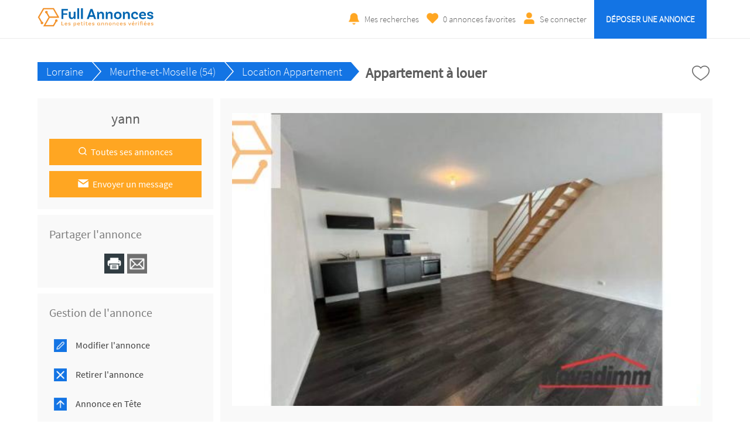

--- FILE ---
content_type: text/html; charset=UTF-8
request_url: https://www.fullannonces.fr/annonce/Lorraine-Meurthe-et-Moselle-54-Location-Appartement-Appartement-a-louer-278517
body_size: 7574
content:
<!-- Script PHP/MYSQL of management of classifieds ads developed by Script PAG. Script PAG all rights reserved. Use under license. http://www.script-pag.com -->
<!DOCTYPE html>
<html lang="FR" prefix="og: http://ogp.me/ns#">

	<head>
		
		<meta content="width=device-width, initial-scale=1, maximum-scale=1" name="viewport">
		<meta charset="utf-8" />
		
		<title>Appartement à louer - Location Appartement - Lorraine - Meurthe-et-Moselle (54) - Full Annonces</title>
		<link rel="canonical" href="https://www.fullannonces.fr">
		<meta name="Description" content="Bel appartement dans le quartier Mon Désert, à 10 minutes de la gare de Nancy.L'appartement de 80m² se compose d'une grande pièce de vie donnant sur une cuisine aménagée, d'une salle d'eau ainsi que de deux grandes chambres à l'étage.Une grande terrasse est annexée au bien ainsi qu'un stati" />
		<meta name="Keywords" lang="fr" content="" />
		<meta name="Robots" content="all" />
		<meta name="language" content="FR" />
		<meta name="format-detection" content="telephone=no" />
				
		<link href="https://www.fullannonces.fr/template/css/jquery-ui.min.css" type="text/css" rel="stylesheet" />
				<link href="https://www.fullannonces.fr/template/css/design.css" type="text/css" rel="stylesheet" />
		
				
				<link href="https://www.fullannonces.fr/template/map/map.css" type="text/css" rel="stylesheet" />
				
		<!-- FAVICON -->
		
		<link rel="apple-touch-icon" sizes="57x57" href="https://www.fullannonces.fr/template/images/favicon/apple-icon-57x57.png">
		<link rel="apple-touch-icon" sizes="60x60" href="https://www.fullannonces.fr/template/images/favicon/apple-icon-60x60.png">
		<link rel="apple-touch-icon" sizes="72x72" href="https://www.fullannonces.fr/template/images/favicon/apple-icon-72x72.png">
		<link rel="apple-touch-icon" sizes="76x76" href="https://www.fullannonces.fr/template/images/favicon/apple-icon-76x76.png">
		<link rel="apple-touch-icon" sizes="114x114" href="https://www.fullannonces.fr/template/images/favicon/apple-icon-114x114.png">
		<link rel="apple-touch-icon" sizes="120x120" href="https://www.fullannonces.fr/template/images/favicon/apple-icon-120x120.png">
		<link rel="apple-touch-icon" sizes="144x144" href="https://www.fullannonces.fr/template/images/favicon/apple-icon-144x144.png">
		<link rel="apple-touch-icon" sizes="152x152" href="https://www.fullannonces.fr/template/images/favicon/apple-icon-152x152.png">
		<link rel="apple-touch-icon" sizes="180x180" href="https://www.fullannonces.fr/template/images/favicon/apple-icon-180x180.png">
		<link rel="icon" type="image/png" sizes="192x192" href="https://www.fullannonces.fr/template/images/favicon/android-icon-192x192.png">
		<link rel="icon" type="image/png" sizes="32x32" href="https://www.fullannonces.fr/template/images/favicon/favicon-32x32.png">
		<link rel="icon" type="image/png" sizes="96x96" href="https://www.fullannonces.fr/template/images/favicon/favicon-96x96.png">
		<link rel="icon" type="image/png" sizes="16x16" href="https://www.fullannonces.fr/template/images/favicon/favicon-16x16.png">
		<meta name="msapplication-TileColor" content="#ffffff">
		<meta name="msapplication-TileImage" content="https://www.fullannonces.fr/template/images/favicon/ms-icon-144x144.png">
		<meta name="theme-color" content="#ffffff"> 
		<script src="https://www.google.com/recaptcha/api.js" async defer></script>
								<meta property="og:title" content="Full Annonces : Appartement à louer - Location Appartement - Lorraine - Meurthe-et-Moselle (54) - Full Annonces" />
			<meta property="og:type" content="website" />
			<meta property="og:url" content="https://www.fullannonces.fr/annonce/Lorraine-Meurthe-et-Moselle-54-Location-Appartement-Appartement-a-louer-278517"/>
			<meta property="og:site_name" content="Full Annonces"/>
			<meta property="og:description" content="Bel appartement dans le quartier Mon Désert, à 10 minutes de la gare de Nancy.L'appartement de 80m² se compose d'une grande pièce de vie donnant sur une cuisine aménagée, d'une salle d'eau ainsi que de deux grandes chambres à l'étage.Une grande terrasse est annexée au bien ainsi qu'un stati">
						
											<meta property="og:image" content="https://www.fullannonces.fr/upload/photos/2022/08/17/09/21/y95d340992.jpg"/>
											
		<script>
			var BASELANG = 'fr';
			var BASEURL = 'https://www.fullannonces.fr';
			var BASEURLIMG = 'https://www.fullannonces.fr';
			var BASELAT = '48.8587741';
			var BASELNG = '2.2069771';
		</script>
		
				
				<script type="text/javascript" src="https://www.fullannonces.fr/includes/functions/uploader/uploader.js"></script>
		
				
		
		
	</head>

<body class="pagorablue">


<header class="container-100 header">
	<div class="container-100-child flex-container">
		<div id="main-menu" class="toggle-menu">
			<div>
				<span></span>
				<span></span>
				<span></span>
			</div>
		</div>
		<div class="header-logo">
			<p><a href="https://www.fullannonces.fr/"><img src="https://www.fullannonces.fr/template/images/logo.png" alt="Full Annonces" /></a></p>
		</div>
		<div class="header-links">
			<div class="menu">
								<a class="ring" href="https://www.fullannonces.fr/acc_connexion.php?back=SearchAlert">Mes recherches</a>
								<a class="selection" href="https://www.fullannonces.fr/selection.php"><span id="nb-ads-selection">0</span> annonces favorites</a>
				<a class="connexion" href="https://www.fullannonces.fr/acc_connexion.php">Se connecter</a>								<a class="button" href="https://www.fullannonces.fr/acc_connexion.php?back=FormDeposit">Déposer une annonce</a>
											</div>
		</div>
		
		
	</div>
	</header>
<div class="container-100 header-end"></div>



<!-- Script PHP/MYSQL of management of classifieds ads developed by Script PAG Script PAG all rights reserved. Use under license. http://www.script-pag.com -->
<div class="container-100">
	<div class="container-100-child ad-page-container" itemscope itemtype="http://schema.org/CreativeWork">
		
		
		
		<div class="ad-page-bloc-title flex-container">
			<ul>
				<li><a href="https://www.fullannonces.fr/annonces/offres/Lorraine">Lorraine</a><span>></span></li>
								<li><a href="https://www.fullannonces.fr/annonces/offres/Lorraine/Meurthe-et-Moselle-54">Meurthe-et-Moselle (54)</a><span>></span></li>
								<li><a href="https://www.fullannonces.fr/annonces/offres/Lorraine/Meurthe-et-Moselle-54/Location-Appartement">Location Appartement</a><span>></span></li>
			</ul>
			<h1 itemprop="name">Appartement à louer</h1>
	
			<div>
				<p><a class="icon-heart " href="https://www.fullannonces.fr/selection.php" data-id="278517"></a></p>
			</div>
		</div>
	
		<div class="ad-page-parent-container flex-container">
			
			<div class="ad-page-small-container">
			
				<div class="ad-page-bloc-infos contact">
					<p class="name-contact">
						yann											</p>
					
							 
										<a href="https://www.fullannonces.fr/ads_advertiser.php?id_ad=278517"><img src="https://www.fullannonces.fr/template/images/icons/icon_ad_contact_glass.png" alt="" />Toutes ses annonces</a>
										
					<a class="message" href="https://www.fullannonces.fr/send_advertiser.php?id_ad=278517"><img src="https://www.fullannonces.fr/template/images/icons/icon_ad_contact_mail.png" alt="" />Envoyer un message</a>			
										
									</div>
			
				<div class="ad-page-bloc-infos"><p class="title"><span>Partager l'annonce</span></p><div class="share"><a style="cursor:pointer" onclick="window.print()"><img src="https://www.fullannonces.fr/template/images/icons/icon_ad_share_print.png"  alt="" /></a><a href="https://www.fullannonces.fr/send_friend.php?id_ad=278517"><img src="https://www.fullannonces.fr/template/images/icons/icon_ad_share_mail.png"  alt="" /></a></div></div>			
				<div class="ad-page-bloc-infos management">
					<p class="title"><span>Gestion de l'annonce</span></p>
				
										<a href="https://www.fullannonces.fr/ad_update.php?id_ad=278517"><img src="https://www.fullannonces.fr/template/images/icons/icon_ad_management_update.png" alt="" />Modifier l'annonce</a>
					<a href="https://www.fullannonces.fr/ad_delete.php?id_ad=278517"><img src="https://www.fullannonces.fr/template/images/icons/icon_ad_management_delete.png" alt="" />Retirer l'annonce</a>
					
					<a href="https://www.fullannonces.fr/purchase_opts_ad.php?id_ad=278517"><img src="https://www.fullannonces.fr/template/images/icons/icon_ad_management_top.png" alt="" />Annonce en Tête</a><a href="https://www.fullannonces.fr/purchase_opts_ad.php?id_ad=278517"><img src="https://www.fullannonces.fr/template/images/icons/icon_ad_management_premium.png" alt="" />Annonce Premium</a><a href="https://www.fullannonces.fr/purchase_opts_ad.php?id_ad=278517"><img src="https://www.fullannonces.fr/template/images/icons/icon_ad_management_urgent.png" alt="" />Annonce Urgente</a><a href="https://www.fullannonces.fr/purchase_opts_ad.php?id_ad=278517"><img src="https://www.fullannonces.fr//template/images/icons/icon_ad_management_framed.png" alt="" />Annonce Encadrée</a>				</div>
				
				<div class="ad-page-bloc-infos stats">
					<p class="title"><span>Statistiques de l'annonce</span></p>
					<p><img src="https://www.fullannonces.fr/template/images/icons/icon_ad_stats_prev.png" alt="" />Nombre de vues : 770</p>
					<p><img src="https://www.fullannonces.fr/template/images/icons/icon_ad_stats_last.png" alt="" />Dernière visite le : 19/01 à 13:15</p>
					<p><img src="https://www.fullannonces.fr/template/images/icons/icon_ad_stats_ref.png" alt="" />Référence : 278517</p>
				</div>
			
				<div class="bloc-advertisement-area text-center"><a href="https://www.century21.fr/contactez_nous" target="_blank"><img src="https://www.fullannonces.fr/upload/advertisement/8271vdgs82.jpg" alt="century21" /></a></div>	
			</div>
			
			<div class="ad-page-large-container">
								<div class="ad-page-bloc-photo" itemprop="image">
					<div class="bloc-photo">
													<img data-num="1" src="https://www.fullannonces.fr/upload/photos/2022/08/17/09/21/y95d340992.jpg" id="photo" alt="" />
											</div>
					
					<div class="ad-page-bloc-thumbnail">
					<div class="nav-slide prev"><img src="https://www.fullannonces.fr/template/images/icons/icon_arrow_slide_left.png" alt=""/></div>
					<ul class="ad-page-bloc-thumbnail-list">
																<li class="current-thumb"  data-num="1"><img src="https://www.fullannonces.fr/upload/thumbnails/2022/08/17/09/21/y95d340992.jpg" alt="" /></li>
															</ul>
					<div class="nav-slide next"><img src="https://www.fullannonces.fr/template/images/icons/icon_arrow_slide_right.png" alt=""/></div>
					</div>
					
				</div>
				<!-- Images slideshow -->
				<div class="modal-content">
					<span class="close_modal close cursor">&times;</span>
					<img id="my_slides" data-num="1" src="https://www.fullannonces.fr/upload/photos/2022/08/17/09/21/y95d340992.jpg" alt="" />
					<div id="modal_nav_wrap">
						<div id="modal_nav">
							<div class="modal prev"><img src="https://www.fullannonces.fr/template/images/icons/icon_arrow_slide_left.png" alt=""/></div>
							<ul class="thumb_list">
																	<li data-num="1"><img class="thumbnail" src="https://www.fullannonces.fr/upload/thumbnails/2022/08/17/09/21/y95d340992.jpg" alt="" /></li>
															</ul>
							<div class="modal next"><img src="https://www.fullannonces.fr/template/images/icons/icon_arrow_slide_right.png" alt=""/></div>
						</div>
					</div>
				</div>
								
					
				<div class="ad-page-bloc-infos">
					<p class="title"><span>Informations générales</span></p>
			
										<p class="price">977,00 €</p>
											
					<aside class="flex-container">
						
											</aside>
					
					<div class="location">
						<p>
							54000 Nancy													</p>
					</div>
					
					<p class="deposit-date">
						Annonce déposée   
						<time itemprop="datePublished" datetime="2022-08-17">le 17/08/2022</time>
					</p>
				</div>
				
				<div class="ad-page-bloc-infos">
					<p class="title"><span>Détail de l'annonce</span></p>
					<p itemprop="text">Bel appartement dans le quartier Mon Désert, à 10 minutes de la gare de Nancy.L&#039;appartement de 80m² se compose d&#039;une grande pièce de vie donnant sur une cuisine aménagée, d&#039;une salle d&#039;eau ainsi que de deux grandes chambres à l&#039;étage.Une grande terrasse est annexée au bien ainsi qu&#039;un stationnement intérieur.À visiter sans tarder !Mandat N° 191000. Loyer de base 915 /mois. Provision sur charges 60 /mois,</p>
					<p class="report-abuse"><a href="https://www.fullannonces.fr/send_contact.php?id_ad=278517">Signaler l'annonce</a></p>
				</div>
				
								
					
								
			</div>
			
			
						
			<div class="list-premium"><!-- Script PHP/MYSQL of management of classifieds ads developed by Script PAG Script PAG all rights reserved. Use under license. http://www.script-pag.com -->

<h2 class="icon-similar">Annonces similaires</h2>

		
		<a href="https://www.fullannonces.fr/annonce/Lorraine-Meurthe-et-Moselle-54-Location-Appartement-Location-285022" class="background-ads-premium">
		
			<img src="https://www.fullannonces.fr/upload/thumbnails/2023/11/03/09/51/Location-Appartement-Lorraine-Meurthe-et-Moselle-54-Location5131522232935415264.jpg"  alt="" /><div class="bloc-premium-infos"><p>Location<br /><span class="txt-info-premium">Meurthe-et-Moselle (54)</span><br /></div>			
		</a>	
				
		<a href="https://www.fullannonces.fr/annonce/Lorraine-Meurthe-et-Moselle-54-Location-Appartement-Appartement-a-louer-Vandoeuvre-les-Nancy-Vandoeuvre-les-Nancy-282239" class="background-ads-premium">
		
			<img src="https://www.fullannonces.fr/upload/thumbnails/2022/11/07/09/46/Location-Appartement-Lorraine-Meurthe-et-Moselle-54-Appartement-a-louer-Vandoeuvre-les-Nancy-Vandoeuvre-les-Nancy461718243845596366.jpg"  alt="" /><div class="bloc-premium-infos"><p>Appartement à ...<br /><span class="txt-info-premium">Meurthe-et-Moselle (54)</span><br /><span class="txt-price-premium"><strong>1 140,00 €</strong></span></p></div>			
		</a>	
				
		<a href="https://www.fullannonces.fr/annonce/Lorraine-Meurthe-et-Moselle-54-Location-Appartement-COLOCATION-Nancy-282238" class="background-ads-premium">
		
			<img src="https://www.fullannonces.fr/upload/thumbnails/2022/11/07/09/45/Location-Appartement-Lorraine-Meurthe-et-Moselle-54-COLOCATION-Nancy4142122252829344568.jpg"  alt="" /><div class="bloc-premium-infos"><p>COLOCATION - Nancy<br /><span class="txt-info-premium">Meurthe-et-Moselle (54)</span><br /><span class="txt-price-premium"><strong>500,00 €</strong></span></p></div>			
		</a>	
				
		<a href="https://www.fullannonces.fr/annonce/Lorraine-Meurthe-et-Moselle-54-Location-Appartement-Appartement-a-louer-Vandoeuvre-les-Nancy-278516" class="background-ads-premium">
		
			<img src="https://www.fullannonces.fr/upload/thumbnails/2022/08/17/09/20/se96ndtoi8.jpg"  alt="" /><div class="bloc-premium-infos"><p>Appartement à ...<br /><span class="txt-info-premium">Meurthe-et-Moselle (54)</span><br /><span class="txt-price-premium"><strong>1 141,00 €</strong></span></p></div>			
		</a>	
				
		<a href="https://www.fullannonces.fr/annonce/Lorraine-Meurthe-et-Moselle-54-Location-Appartement-COLOCATION-278515" class="background-ads-premium">
		
			<img src="https://www.fullannonces.fr/upload/thumbnails/2022/08/17/09/19/yjb6pqd369.jpg"  alt="" /><div class="bloc-premium-infos"><p>COLOCATION<br /><span class="txt-info-premium">Meurthe-et-Moselle (54)</span><br /><span class="txt-price-premium"><strong>500,00 €</strong></span></p></div>			
		</a>	
		
</div>			
		</div>
	</div>
</div><!-- Script PHP/MYSQL of management of classifieds ads developed by Script PAG Script PAG all rights reserved. Use under license. http://www.script-pag.com -->
<div class="container-100 categories">
	<nav class="container-100-child">
	<ul><li class="title-cat"><a href="https://www.fullannonces.fr/annonces/offres/Vehicules-Auto-Moto" title="Annonces Véhicules, Auto, Moto">Véhicules, Auto, Moto</a></li><li><a href="https://www.fullannonces.fr/annonces/offres/Voitures-occasions" title="Annonces Voitures occasions">Voitures occasions</a></li><li><a href="https://www.fullannonces.fr/annonces/offres/Voitures-de-collection" title="Annonces Voitures de collection">Voitures de collection</a></li><li><a href="https://www.fullannonces.fr/annonces/offres/Motos-Quad-2-roues" title="Annonces Motos, Quad, 2 roues">Motos, Quad, 2 roues</a></li><li><a href="https://www.fullannonces.fr/annonces/offres/Scooters-Mobylettes" title="Annonces Scooters, Mobylettes">Scooters, Mobylettes</a></li><li><a href="https://www.fullannonces.fr/annonces/offres/Caravane-Camping-car" title="Annonces Caravane, Camping car">Caravane, Camping car</a></li><li><a href="https://www.fullannonces.fr/annonces/offres/Vehicules-utilitaires" title="Annonces Véhicules utilitaires">Véhicules utilitaires</a></li><li><a href="https://www.fullannonces.fr/annonces/offres/Accessoires-Automobiles" title="Annonces Accessoires Automobiles">Accessoires Automobiles</a></li><li><a href="https://www.fullannonces.fr/annonces/offres/Pieces-detachees" title="Annonces Pièces détachées">Pièces détachées</a></li><li><a href="https://www.fullannonces.fr/annonces/offres/Bateaux-Nautisme" title="Annonces Bateaux, Nautisme">Bateaux, Nautisme</a></li><li><a href="https://www.fullannonces.fr/annonces/offres/Velo-Bicyclette" title="Annonces Vélo, Bicyclette">Vélo, Bicyclette</a></li><li><a href="https://www.fullannonces.fr/annonces/offres/Engin-mat-professionnel" title="Annonces Engin mat. professionnel">Engin mat. professionnel</a></li><li><a href="https://www.fullannonces.fr/annonces/offres/Loc-Auto-Moto-Bateau" title="Annonces Loc. Auto Moto Bateau">Loc. Auto Moto Bateau</a></li><li><a href="https://www.fullannonces.fr/annonces/offres/Covoiturage-Autopartage" title="Annonces Covoiturage-Autopartage">Covoiturage-Autopartage</a></li></ul><ul><li class="title-cat"><a href="https://www.fullannonces.fr/annonces/offres/Immobilier" title="Annonces Immobilier">Immobilier</a></li><li><a href="https://www.fullannonces.fr/annonces/offres/Ventes-Immobilieres" title="Annonces Ventes Immobilières">Ventes Immobilières</a></li><li><a href="https://www.fullannonces.fr/annonces/offres/Location-maison" title="Annonces Location maison">Location maison</a></li><li><a href="https://www.fullannonces.fr/annonces/offres/Location-Appartement" title="Annonces Location Appartement">Location Appartement</a></li><li><a href="https://www.fullannonces.fr/annonces/offres/Vente-Achat-Terrain" title="Annonces Vente Achat Terrain">Vente Achat Terrain</a></li><li><a href="https://www.fullannonces.fr/annonces/offres/Vente-achat-etranger" title="Annonces Vente, achat étranger">Vente, achat étranger</a></li><li><a href="https://www.fullannonces.fr/annonces/offres/Location-etranger" title="Annonces Location étranger">Location étranger</a></li><li><a href="https://www.fullannonces.fr/annonces/offres/Location-de-vacances" title="Annonces Location de vacances">Location de vacances</a></li><li><a href="https://www.fullannonces.fr/annonces/offres/Colocation-immobiliere" title="Annonces Colocation immobilière">Colocation immobilière</a></li><li><a href="https://www.fullannonces.fr/annonces/offres/Bureaux-et-commerces" title="Annonces Bureaux et commerces">Bureaux et commerces</a></li><li><a href="https://www.fullannonces.fr/annonces/offres/Garage-box-Parking" title="Annonces Garage box - Parking">Garage box - Parking</a></li><li><a href="https://www.fullannonces.fr/annonces/offres/Locaux-Professionnels" title="Annonces Locaux Professionnels">Locaux Professionnels</a></li></ul><ul><li class="title-cat"><a href="https://www.fullannonces.fr/annonces/offres/Offre-et-Demande-Emploi" title="Annonces Offre et Demande Emploi">Offre et Demande Emploi</a></li><li><a href="https://www.fullannonces.fr/annonces/offres/Offre-d-emploi-Job" title="Annonces Offre d'emploi, Job">Offre d'emploi, Job</a></li><li><a href="https://www.fullannonces.fr/annonces/offres/Demande-d-emploi-Job" title="Annonces Demande d'emploi, Job">Demande d'emploi, Job</a></li><li><a href="https://www.fullannonces.fr/annonces/offres/Cours-particuliers" title="Annonces Cours particuliers">Cours particuliers</a></li><li><a href="https://www.fullannonces.fr/annonces/offres/Services-Prestations" title="Annonces Services, Prestations">Services, Prestations</a></li><li><a href="https://www.fullannonces.fr/annonces/offres/Offre-proposition-de-Stage" title="Annonces Offre, proposition de Stage">Offre, proposition de Stage</a></li><li><a href="https://www.fullannonces.fr/annonces/offres/Demande-de-Stage" title="Annonces Demande de Stage">Demande de Stage</a></li><li><a href="https://www.fullannonces.fr/annonces/offres/Offre-Emploi-Etranger" title="Annonces Offre Emploi Etranger">Offre Emploi Etranger</a></li><li><a href="https://www.fullannonces.fr/annonces/offres/Demande-Emploi-Etranger" title="Annonces Demande Emploi Etranger">Demande Emploi Etranger</a></li><li><a href="https://www.fullannonces.fr/annonces/offres/Offre-proposition-benevolat" title="Annonces Offre, proposition bénévolat">Offre, proposition bénévolat</a></li><li><a href="https://www.fullannonces.fr/annonces/offres/Demande-benevolat" title="Annonces Demande bénévolat">Demande bénévolat</a></li><li><a href="https://www.fullannonces.fr/annonces/offres/Baby-Sitting-Garde-enfant" title="Annonces Baby-Sitting Garde enfant">Baby-Sitting Garde enfant</a></li></ul><ul><li class="title-cat"><a href="https://www.fullannonces.fr/annonces/offres/Habillement-Vetements" title="Annonces Habillement, Vêtements">Habillement, Vêtements</a></li><li><a href="https://www.fullannonces.fr/annonces/offres/Vetements-Femmes" title="Annonces Vêtements Femmes">Vêtements Femmes</a></li><li><a href="https://www.fullannonces.fr/annonces/offres/Vetements-Hommes" title="Annonces Vêtements Hommes">Vêtements Hommes</a></li><li><a href="https://www.fullannonces.fr/annonces/offres/Chaussures-Femmes" title="Annonces Chaussures Femmes">Chaussures Femmes</a></li><li><a href="https://www.fullannonces.fr/annonces/offres/Chaussures-Hommes" title="Annonces Chaussures Hommes">Chaussures Hommes</a></li><li><a href="https://www.fullannonces.fr/annonces/offres/Vetements-fillettes" title="Annonces Vêtements fillettes">Vêtements fillettes</a></li><li><a href="https://www.fullannonces.fr/annonces/offres/Vetements-garcons-Ado" title="Annonces Vêtements garçons Ado.">Vêtements garçons Ado.</a></li><li><a href="https://www.fullannonces.fr/annonces/offres/Montres-Horlogerie" title="Annonces Montres, Horlogerie">Montres, Horlogerie</a></li><li><a href="https://www.fullannonces.fr/annonces/offres/Sac-a-Main-Sacoches" title="Annonces Sac a Main, Sacoches">Sac a Main, Sacoches</a></li><li><a href="https://www.fullannonces.fr/annonces/offres/Bagagerie-Sac-de-voyage" title="Annonces Bagagerie-Sac de voyage">Bagagerie-Sac de voyage</a></li><li><a href="https://www.fullannonces.fr/annonces/offres/Bijoux-Joaillerie" title="Annonces Bijoux-Joaillerie">Bijoux-Joaillerie</a></li><li><a href="https://www.fullannonces.fr/annonces/offres/Accessoire-mode" title="Annonces Accessoire mode">Accessoire mode</a></li></ul><ul><li class="title-cat"><a href="https://www.fullannonces.fr/annonces/offres/High-Tech" title="Annonces High Tech">High Tech</a></li><li><a href="https://www.fullannonces.fr/annonces/offres/Hifi-Son-Audio-Video" title="Annonces Hifi Son Audio Vidéo">Hifi Son Audio Vidéo</a></li><li><a href="https://www.fullannonces.fr/annonces/offres/Informatique-Imprimante" title="Annonces Informatique, Imprimante">Informatique, Imprimante</a></li><li><a href="https://www.fullannonces.fr/annonces/offres/Telephonie-GSM" title="Annonces Téléphonie GSM">Téléphonie GSM</a></li><li><a href="https://www.fullannonces.fr/annonces/offres/Jeux-video-Gamer" title="Annonces Jeux vidéo, Gamer">Jeux vidéo, Gamer</a></li><li><a href="https://www.fullannonces.fr/annonces/offres/Appareil-Photo-Camescope" title="Annonces Appareil Photo Caméscope">Appareil Photo Caméscope</a></li><li><a href="https://www.fullannonces.fr/annonces/offres/Televiseur-Ecran-plat" title="Annonces Téléviseur, Ecran plat">Téléviseur, Ecran plat</a></li><li><a href="https://www.fullannonces.fr/annonces/offres/DVD-Lecteur-Enregistreur" title="Annonces DVD Lecteur Enregistreur">DVD Lecteur Enregistreur</a></li><li><a href="https://www.fullannonces.fr/annonces/offres/Home-Cinema" title="Annonces Home Cinema">Home Cinema</a></li><li><a href="https://www.fullannonces.fr/annonces/offres/Satellite-TNT-Cable" title="Annonces Satellite TNT Cable">Satellite TNT Cable</a></li><li><a href="https://www.fullannonces.fr/annonces/offres/GPS" title="Annonces GPS">GPS</a></li><li><a href="https://www.fullannonces.fr/annonces/offres/Lecteur-MP3-MP4" title="Annonces Lecteur MP3 MP4">Lecteur MP3 MP4</a></li></ul><ul><li class="title-cat"><a href="https://www.fullannonces.fr/annonces/offres/Habitation" title="Annonces Habitation">Habitation</a></li><li><a href="https://www.fullannonces.fr/annonces/offres/Mobilier-Meuble" title="Annonces Mobilier-Meuble">Mobilier-Meuble</a></li><li><a href="https://www.fullannonces.fr/annonces/offres/Electromenager" title="Annonces Electroménager">Electroménager</a></li><li><a href="https://www.fullannonces.fr/annonces/offres/Bricolage-Maison" title="Annonces Bricolage, Maison">Bricolage, Maison</a></li><li><a href="https://www.fullannonces.fr/annonces/offres/Decoration" title="Annonces Décoration">Décoration</a></li><li><a href="https://www.fullannonces.fr/annonces/offres/Jardinage" title="Annonces Jardinage">Jardinage</a></li><li><a href="https://www.fullannonces.fr/annonces/offres/Art-amp-Culture" title="Annonces Art &amp; Culture">Art &amp; Culture</a></li><li><a href="https://www.fullannonces.fr/annonces/offres/Vin-et-gastronomie" title="Annonces Vin et gastronomie">Vin et gastronomie</a></li></ul><ul><li class="title-cat"><a href="https://www.fullannonces.fr/annonces/offres/Detente-et-Loisirs" title="Annonces Détente et Loisirs">Détente et Loisirs</a></li><li><a href="https://www.fullannonces.fr/annonces/offres/Films-DVDs" title="Annonces Films DVDs">Films DVDs</a></li><li><a href="https://www.fullannonces.fr/annonces/offres/Musique-CDs" title="Annonces Musique-CDs">Musique-CDs</a></li><li><a href="https://www.fullannonces.fr/annonces/offres/Livres-Magazines" title="Annonces Livres-Magazines">Livres-Magazines</a></li><li><a href="https://www.fullannonces.fr/annonces/offres/Jeux-de-societe" title="Annonces Jeux de société">Jeux de société</a></li><li><a href="https://www.fullannonces.fr/annonces/offres/Forme-Detente" title="Annonces Forme-Détente">Forme-Détente</a></li><li><a href="https://www.fullannonces.fr/annonces/offres/Materiel-de-Sport" title="Annonces Matériel de Sport">Matériel de Sport</a></li><li><a href="https://www.fullannonces.fr/annonces/offres/Collection-et-Loisir" title="Annonces Collection et Loisir">Collection et Loisir</a></li></ul><ul><li class="title-cat"><a href="https://www.fullannonces.fr/annonces/offres/Enfance" title="Annonces Enfance">Enfance</a></li><li><a href="https://www.fullannonces.fr/annonces/offres/Equipement-pour-bebe" title="Annonces Equipement pour bébé">Equipement pour bébé</a></li><li><a href="https://www.fullannonces.fr/annonces/offres/Vetements-pour-bebe" title="Annonces Vêtements pour bébé ">Vêtements pour bébé </a></li><li><a href="https://www.fullannonces.fr/annonces/offres/Vetements-Garcons" title="Annonces Vêtements Garçons">Vêtements Garçons</a></li><li><a href="https://www.fullannonces.fr/annonces/offres/Vetements-Filles" title="Annonces Vêtements Filles">Vêtements Filles</a></li><li><a href="https://www.fullannonces.fr/annonces/offres/Chaussures-enfants" title="Annonces Chaussures enfants">Chaussures enfants</a></li><li><a href="https://www.fullannonces.fr/annonces/offres/Jeux-et-Jouets" title="Annonces Jeux et Jouets">Jeux et Jouets</a></li><li><a href="https://www.fullannonces.fr/annonces/offres/Puericulture" title="Annonces Puériculture">Puériculture</a></li></ul><ul><li class="title-cat"><a href="https://www.fullannonces.fr/annonces/offres/Rencontres-serieuses" title="Annonces Rencontres sérieuses">Rencontres sérieuses</a></li><li><a href="https://www.fullannonces.fr/annonces/offres/Rencontres-Amoureuses" title="Annonces Rencontres Amoureuses">Rencontres Amoureuses</a></li><li><a href="https://www.fullannonces.fr/annonces/offres/Amicales-Perdus-de-vue" title="Annonces Amicales-Perdus de vue">Amicales-Perdus de vue</a></li></ul><ul><li class="title-cat"><a href="https://www.fullannonces.fr/annonces/offres/Animaux" title="Annonces Animaux">Animaux</a></li><li><a href="https://www.fullannonces.fr/annonces/offres/Vente-Animaux" title="Annonces Vente Animaux">Vente Animaux</a></li><li><a href="https://www.fullannonces.fr/annonces/offres/Achat-Animaux" title="Annonces Achat Animaux">Achat Animaux</a></li><li><a href="https://www.fullannonces.fr/annonces/offres/Services-aux-Animaux" title="Annonces Services aux Animaux">Services aux Animaux</a></li><li><a href="https://www.fullannonces.fr/annonces/offres/Accessoires-pour-Animaux" title="Annonces Accessoires pour Animaux">Accessoires pour Animaux</a></li><li><a href="https://www.fullannonces.fr/annonces/offres/Adoption-Animaux" title="Annonces Adoption Animaux">Adoption Animaux</a></li><li><a href="https://www.fullannonces.fr/annonces/offres/Animaux-perdus" title="Annonces Animaux perdus">Animaux perdus</a></li><li><a href="https://www.fullannonces.fr/annonces/offres/Autres" title="Annonces Autres">Autres</a></li></ul>	</nav>
</div>
<footer class="container-100 footer">
	<div class="container-100-child flex-container">
		
		<div class="footer-top">
		    <div class="menu">
		        <ul>
				<li><a href="https://www.fullannonces.fr/info/CGU-3">CGU</a></li><li><a href="https://www.fullannonces.fr/info/Qui-sommes-nous-4">Qui sommes-nous</a></li><li><a href="https://www.fullannonces.fr/info/Politique-de-confidentialite-153">Politique de confidentialité</a></li><li><a href="https://www.fullannonces.fr/info/Nos-partenaires-33">Nos partenaires</a></li><li><a href="https://www.fullannonces.fr/info/Fonctionnement-de-Notre-Plateforme-132">Fonctionnement de Notre Plateforme</a></li><li><a href="https://www.fullannonces.fr/info/Informations-utilisateurs-141">Informations utilisateurs</a></li><li><a href="https://www.fullannonces.fr/info/Paiement-securise-par-Stripe-142">Paiement sécurisé par Stripe</a></li><li><a href="https://www.fullannonces.fr/info/Verification-et-securite-143">Vérification et sécurité</a></li><li><a href="https://www.fullannonces.fr/info/Professionnels-Votre-Publicite-Ici-144">Professionnels, Votre Publicité Ici !</a></li><li><a href="https://www.fullannonces.fr/info/Option-Annonce-en-Tete-145">Option Annonce en Tête</a></li><li><a href="https://www.fullannonces.fr/info/Option-Annonce-Premium-146">Option Annonce Premium</a></li><li><a href="https://www.fullannonces.fr/info/Option-Annonce-Urgent-147">Option Annonce Urgent</a></li><li><a href="https://www.fullannonces.fr/info/Option-Annonce-Encadree-148">Option Annonce Encadrée</a></li><li><a href="https://www.fullannonces.fr/info/Abonnement-Vitrine-professionnelle-149">Abonnement Vitrine professionnelle</a></li><li><a href="https://www.fullannonces.fr/info/Vitrine-Professionnelle-150">Vitrine Professionnelle</a></li><li><a href="https://www.fullannonces.fr/info/Les-options-payantes-151">Les options payantes</a></li><li><a href="https://www.fullannonces.fr/info/Comment-passer-une-annonce-152">Comment passer une annonce</a></li><li><a href="https://www.fullannonces.fr/info/Comment-publier-une-annonce-154">Comment publier une annonce ?</a></li><li><a href="https://www.fullannonces.fr/info/Guide-pour-passer-une-annonce-155">Guide pour passer une annonce</a></li>				
				<li><a class="manage-cookie" href="#">Gestion des cookies</a></li>
				<li><a href="https://www.fullannonces.fr/send_contact.php">Nous contacter</a></li>
			</ul>
		    </div>
			<div class="logo">
			   <a href="https://stripe.com/fr/resources/more/secure-payment-systems-explained" target="_blank">
			       <img  height="100px" width="220px" src="https://www.fullannonces.fr/images/logo-stripe2.png" alt="" />
			    </a>
		    </div>
		</div>
		
		<div class="footer-links">
		    <ul>
		        <li>
		            <a title="Mon compte" href="https://www.fullannonces.fr/acc_connexion.php">Mon compte</a>
		        </li>
		        |
		        <li>
		            <a title="Déposer une annonce" href="https://www.fullannonces.fr/acc_connexion.php?back=FormDeposit">Passer une annonce</a>
		        </li>
		        |
		        <li>
		            <a title="trouver une annonce" href="https://www.fullannonces.fr/annonces/offres?type=1&keywords=&postcode=&reg=0&cat=0&sort=1&status=0">Rechercher une annonce</a>
		        </li>
		        |
		        <li>
		            <a title="Annonces proche de chez moi" href="https://www.fullannonces.fr/">Annonces locales</a>
		        </li>
		    </ul>
		</div>
	
		<div class="footer-networks">
						<a class="rss-feed" rel="nofollow" href="https://www.fullannonces.fr/flux-rss" target="_blank"></a>
						
			
						<a class="facebook-networks" href="https://www.facebook.com/fullannonces.fr" target="_blank"></a>
									<a class="twitter-networks" href="" target="_blank"></a>
									<a class="linkedin-networks" href="" target="_blank"></a>
									<a class="instagram-networks" href="" target="_blank"></a>
									<a class="pinterest-networks" href="" target="_blank"></a>
					</div>
		
		<div>
			<p>
			Copyright &copy; <a class="lien_foot" href="https://www.fullannonces.fr/">Full Annonces</a> 			</p>
		</div>
	</div>
	</footer>


<script src="https://www.fullannonces.fr/js/jquery-1.11.2.min.js"></script>
<script src="https://www.fullannonces.fr/js/jquery-11.4.ui.min.js"></script>
<script src="https://www.fullannonces.fr/js/functions_js.js"></script>
<script>
	var visit_latitude = 0;
	var visit_longitude = 0;
</script>

<script src="https://www.fullannonces.fr/js/map.js"></script>


<script src="https://www.fullannonces.fr/includes/calendar/fns_js_cal_show.js"></script>

<script>
$.datepicker.regional['fr'] = {
	closeText: 'Fermer',
	prevText: 'Préc',
	nextText: 'Suiv',
	currentText: 'Aujourd\'hui',
	monthNames: ["Janvier","Février","Mars","Avril","Mai","Juin", "Juillet","Août","Septembre","Octobre","Novembre","Décembre"],
	monthNamesShort: ["Jan","Fév","Mar","Avr","Mai","Jun", "Jul","Aoû","Sep","Oct","Nov","Déc"],
	dayNames: ["Dimanche","Lundi","Mardi","Mercredi","Jeudi","Vendredi","Samedi"],
	dayNamesShort: ["Dim","Lun","Mar","Mer","Jeu","Ven","Sam"],
	dayNamesMin: ["Di","Lu","Ma","Me","Je","Ve","Sa"],
	weekHeader: 'Sm',
	dateFormat: 'dd/mm/yy',
	firstDay: 1,
	isRTL: false,
	showMonthAfterYear: false,
	yearSuffix: ''
};
$.datepicker.setDefaults($.datepicker.regional['fr']);
</script>
<script src="https://www.fullannonces.fr/includes/calendar/fns_js_cal.js"></script>

	<script>
	if($(window).width() < 930) { 
		$(".ad-page-large-container").after($(".ad-page-small-container"));
	}
	$(window).on("resize", function() {
			if($(this).width() < 930) { 
				$(".ad-page-large-container").after($(".ad-page-small-container"));
		}
			if($(this).width() > 930) { 
				$(".ad-page-large-container").before($(".ad-page-small-container"));
		}
	}); 
	</script>

<script>
window.___gcfg = {lang: 'fr'}; 

(function() {
var po = document.createElement('script'); po.type = 'text/javascript'; po.async = true;
po.src = 'https://apis.google.com/js/platform.js';
var s = document.getElementsByTagName('script')[0]; s.parentNode.insertBefore(po, s);
})();
</script>

<script>
	var more_premium = new dialogBox();
	more_premium.init({
		container: 'body',
		wrapper: {element: 'div', id: 'more-premium-box'},
		triggered: {event: 'click', element: '.more-premium-box'},
		width: '50%',
		height: '50%',
		content: 'https://www.fullannonces.fr/more_premium.php',
		active_breakpoint: true,
		breakpoint: {width: 501, height: 501},
		breakpoint_dimensions: {width: '90%', height: '90%'}
	});
			var gmap_box = new dialogBox();
		gmap_box.init({
			container: 'body',
			wrapper: {element: 'div', id: 'gmap-box'},
			triggered: {event: 'click', element: '.gmap-box'},
			width: '80%',
			height: '80%',
			content: 'https://www.fullannonces.fr/includes/functions/fns_geo.php',
			onload: function() {
				var point = new google.maps.LatLng(0, 0);
				var map = new google.maps.Map(document.getElementById('gmap'), {
					zoom: 12,
					center: point,
					mapTypeId: google.maps.MapTypeId.ROADMAP
				});
				var marker = new google.maps.Marker({
					position: point,
					map: map
				});
				marker.setVisible(true);
			}
		});
	</script>

	<script>
		window.addEventListener('load', function(event_load) {
			var SPcookies = new SPCookie({url: 'https://www.fullannonces.fr/includes/display/valid_cookie.php', url_manager:  BASEURL+'/includes/display/cookies_manager.php'});SPcookies.init();
		});
	</script>
</body>
</html>